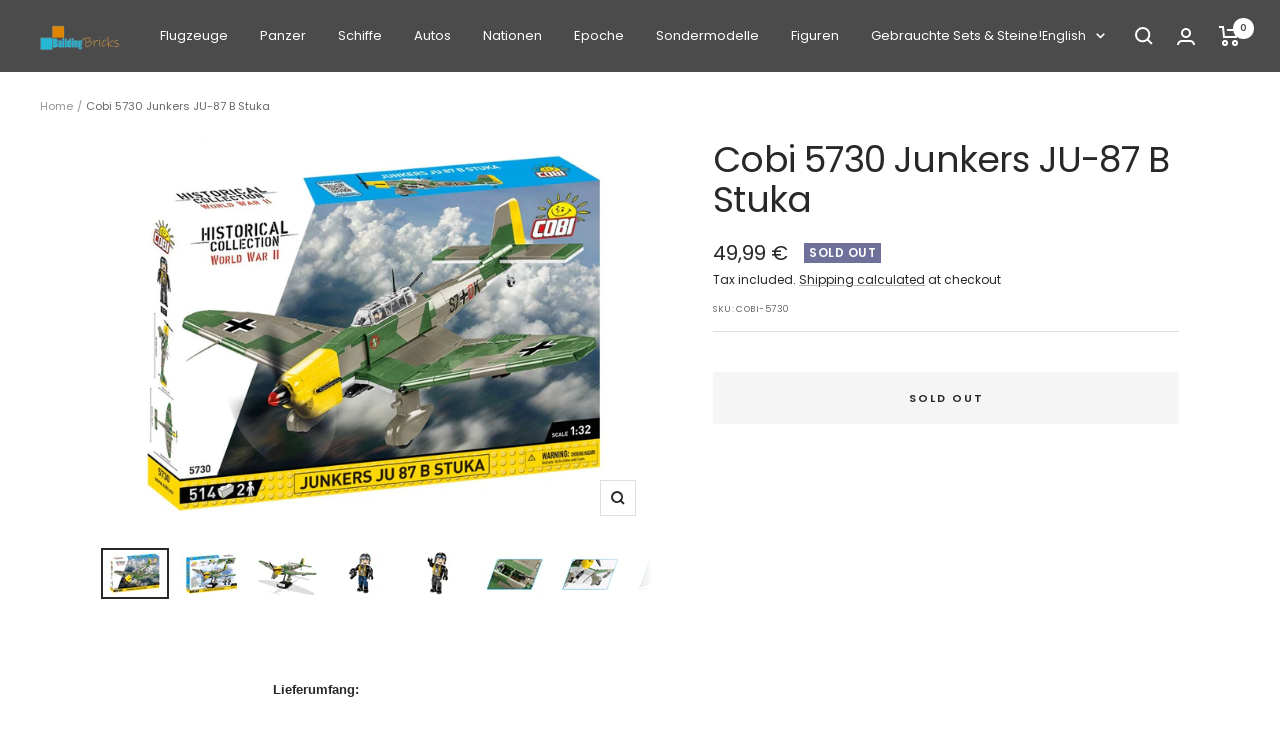

--- FILE ---
content_type: text/javascript; charset=utf-8
request_url: https://www.buildingbricks.de/en/products/cobi-5730-junkers-ju-87-b-stuka.js
body_size: 731
content:
{"id":15101879386487,"title":"Cobi 5730 Junkers JU-87 B Stuka","handle":"cobi-5730-junkers-ju-87-b-stuka","description":"\n\u003cp\u003e\u003cspan style=\"font-family: arial, helvetica, sans-serif;\"\u003e\u003cstrong\u003eLieferumfang:\u003c\/strong\u003e\u003c\/span\u003e\u003c\/p\u003e\n\u003cul style=\"list-style-type: circle;\"\u003e\n\u003cli\u003e\u003cspan style=\"font-family: arial, helvetica, sans-serif;\"\u003eCOBI 5730 Junkers JU-87 B Stuka\u003c\/span\u003e\u003c\/li\u003e\n\u003c\/ul\u003e\n\u003cul style=\"list-style-type: circle;\"\u003e\n\u003cli\u003e\u003cspan style=\"font-family: arial, helvetica, sans-serif;\"\u003eleicht verständliche und bebilderte Bauanleitung \u003c\/span\u003e\u003c\/li\u003e\n\u003c\/ul\u003e\n\u003cp\u003e\u003cspan style=\"font-family: arial, helvetica, sans-serif;\"\u003e\u003cstrong\u003eTechnische Daten:\u003c\/strong\u003e\u003c\/span\u003e\u003c\/p\u003e\n\u003cul style=\"list-style-type: circle;\"\u003e\n\u003cli\u003e\u003cspan style=\"font-family: arial, helvetica, sans-serif;\"\u003eTeileanzahl: 514\u003c\/span\u003e\u003c\/li\u003e\n\u003cli\u003e\u003cspan style=\"font-family: arial, helvetica, sans-serif;\"\u003eFiguren: 2\u003c\/span\u003e\u003c\/li\u003e\n\u003c\/ul\u003e\n\u003cul style=\"list-style-type: circle;\"\u003e\n\u003cli\u003e\u003cspan style=\"font-family: arial, helvetica, sans-serif;\"\u003eKompatibel mit Bausteinen anderer führender Marken\u003c\/span\u003e\u003c\/li\u003e\n\u003c\/ul\u003e\n\u003cul style=\"list-style-type: circle;\"\u003e\n\u003cli\u003e\u003cspan style=\"font-family: arial, helvetica, sans-serif;\"\u003eAltersempfehlung: ab 7 Jahren\u003c\/span\u003e\u003c\/li\u003e\n\u003c\/ul\u003e\n\u003cp\u003e\u003cspan style=\"font-family: arial, helvetica, sans-serif;\"\u003e\u003cem\u003e\u003cstrong\u003e\u003cspan style=\"color: #ff0000;\"\u003eAchtung. Nicht für Kinder unter 3 Jahren geeignet, verschluckbare Kleinteile!\u003c\/span\u003e\u003c\/strong\u003e\u003c\/em\u003e\u003c\/span\u003e\u003c\/p\u003e","published_at":"2025-08-23T00:03:26Z","created_at":"2025-08-23T00:03:25Z","vendor":"Cobi S.A.","type":"","tags":["Neuware_Cobi","U-Boote"],"price":4999,"price_min":4999,"price_max":4999,"available":false,"price_varies":false,"compare_at_price":null,"compare_at_price_min":0,"compare_at_price_max":0,"compare_at_price_varies":false,"variants":[{"id":55653072732535,"title":"Default Title","option1":"Default Title","option2":null,"option3":null,"sku":"COBI-5730","requires_shipping":true,"taxable":true,"featured_image":null,"available":false,"name":"Cobi 5730 Junkers JU-87 B Stuka","public_title":null,"options":["Default Title"],"price":4999,"weight":0,"compare_at_price":null,"inventory_management":"shopify","barcode":"5902251057305","requires_selling_plan":false,"selling_plan_allocations":[]}],"images":["\/\/cdn.shopify.com\/s\/files\/1\/0813\/0471\/5552\/files\/648661968-LEGO-Cobi-5730-Junkers-JU-87-B-Stuka.jpg?v=1755907411","\/\/cdn.shopify.com\/s\/files\/1\/0813\/0471\/5552\/files\/648661968-LEGO-Cobi-5730-Junkers-JU-87-B-Stuka_1.jpg?v=1755907412","\/\/cdn.shopify.com\/s\/files\/1\/0813\/0471\/5552\/files\/648661968-LEGO-Cobi-5730-Junkers-JU-87-B-Stuka_2.jpg?v=1755907412","\/\/cdn.shopify.com\/s\/files\/1\/0813\/0471\/5552\/files\/648661968-LEGO-Cobi-5730-Junkers-JU-87-B-Stuka_3.jpg?v=1755907413","\/\/cdn.shopify.com\/s\/files\/1\/0813\/0471\/5552\/files\/648661968-LEGO-Cobi-5730-Junkers-JU-87-B-Stuka_4.jpg?v=1755907413","\/\/cdn.shopify.com\/s\/files\/1\/0813\/0471\/5552\/files\/648661968-LEGO-Cobi-5730-Junkers-JU-87-B-Stuka_5.jpg?v=1755907413","\/\/cdn.shopify.com\/s\/files\/1\/0813\/0471\/5552\/files\/648661968-LEGO-Cobi-5730-Junkers-JU-87-B-Stuka_6.jpg?v=1755907414","\/\/cdn.shopify.com\/s\/files\/1\/0813\/0471\/5552\/files\/648661968-LEGO-Cobi-5730-Junkers-JU-87-B-Stuka_7.jpg?v=1755907414","\/\/cdn.shopify.com\/s\/files\/1\/0813\/0471\/5552\/files\/648661968-LEGO-Cobi-5730-Junkers-JU-87-B-Stuka_8.jpg?v=1755907414"],"featured_image":"\/\/cdn.shopify.com\/s\/files\/1\/0813\/0471\/5552\/files\/648661968-LEGO-Cobi-5730-Junkers-JU-87-B-Stuka.jpg?v=1755907411","options":[{"name":"Title","position":1,"values":["Default Title"]}],"url":"\/en\/products\/cobi-5730-junkers-ju-87-b-stuka","media":[{"alt":null,"id":66066131157367,"position":1,"preview_image":{"aspect_ratio":1.406,"height":768,"width":1080,"src":"https:\/\/cdn.shopify.com\/s\/files\/1\/0813\/0471\/5552\/files\/648661968-LEGO-Cobi-5730-Junkers-JU-87-B-Stuka.jpg?v=1755907411"},"aspect_ratio":1.406,"height":768,"media_type":"image","src":"https:\/\/cdn.shopify.com\/s\/files\/1\/0813\/0471\/5552\/files\/648661968-LEGO-Cobi-5730-Junkers-JU-87-B-Stuka.jpg?v=1755907411","width":1080},{"alt":null,"id":66066131222903,"position":2,"preview_image":{"aspect_ratio":1.406,"height":768,"width":1080,"src":"https:\/\/cdn.shopify.com\/s\/files\/1\/0813\/0471\/5552\/files\/648661968-LEGO-Cobi-5730-Junkers-JU-87-B-Stuka_1.jpg?v=1755907412"},"aspect_ratio":1.406,"height":768,"media_type":"image","src":"https:\/\/cdn.shopify.com\/s\/files\/1\/0813\/0471\/5552\/files\/648661968-LEGO-Cobi-5730-Junkers-JU-87-B-Stuka_1.jpg?v=1755907412","width":1080},{"alt":null,"id":66066131255671,"position":3,"preview_image":{"aspect_ratio":1.406,"height":768,"width":1080,"src":"https:\/\/cdn.shopify.com\/s\/files\/1\/0813\/0471\/5552\/files\/648661968-LEGO-Cobi-5730-Junkers-JU-87-B-Stuka_2.jpg?v=1755907412"},"aspect_ratio":1.406,"height":768,"media_type":"image","src":"https:\/\/cdn.shopify.com\/s\/files\/1\/0813\/0471\/5552\/files\/648661968-LEGO-Cobi-5730-Junkers-JU-87-B-Stuka_2.jpg?v=1755907412","width":1080},{"alt":null,"id":66066131288439,"position":4,"preview_image":{"aspect_ratio":1.406,"height":768,"width":1080,"src":"https:\/\/cdn.shopify.com\/s\/files\/1\/0813\/0471\/5552\/files\/648661968-LEGO-Cobi-5730-Junkers-JU-87-B-Stuka_3.jpg?v=1755907413"},"aspect_ratio":1.406,"height":768,"media_type":"image","src":"https:\/\/cdn.shopify.com\/s\/files\/1\/0813\/0471\/5552\/files\/648661968-LEGO-Cobi-5730-Junkers-JU-87-B-Stuka_3.jpg?v=1755907413","width":1080},{"alt":null,"id":66066131485047,"position":5,"preview_image":{"aspect_ratio":1.406,"height":768,"width":1080,"src":"https:\/\/cdn.shopify.com\/s\/files\/1\/0813\/0471\/5552\/files\/648661968-LEGO-Cobi-5730-Junkers-JU-87-B-Stuka_4.jpg?v=1755907413"},"aspect_ratio":1.406,"height":768,"media_type":"image","src":"https:\/\/cdn.shopify.com\/s\/files\/1\/0813\/0471\/5552\/files\/648661968-LEGO-Cobi-5730-Junkers-JU-87-B-Stuka_4.jpg?v=1755907413","width":1080},{"alt":null,"id":66066131517815,"position":6,"preview_image":{"aspect_ratio":1.406,"height":768,"width":1080,"src":"https:\/\/cdn.shopify.com\/s\/files\/1\/0813\/0471\/5552\/files\/648661968-LEGO-Cobi-5730-Junkers-JU-87-B-Stuka_5.jpg?v=1755907413"},"aspect_ratio":1.406,"height":768,"media_type":"image","src":"https:\/\/cdn.shopify.com\/s\/files\/1\/0813\/0471\/5552\/files\/648661968-LEGO-Cobi-5730-Junkers-JU-87-B-Stuka_5.jpg?v=1755907413","width":1080},{"alt":null,"id":66066131583351,"position":7,"preview_image":{"aspect_ratio":1.406,"height":768,"width":1080,"src":"https:\/\/cdn.shopify.com\/s\/files\/1\/0813\/0471\/5552\/files\/648661968-LEGO-Cobi-5730-Junkers-JU-87-B-Stuka_6.jpg?v=1755907414"},"aspect_ratio":1.406,"height":768,"media_type":"image","src":"https:\/\/cdn.shopify.com\/s\/files\/1\/0813\/0471\/5552\/files\/648661968-LEGO-Cobi-5730-Junkers-JU-87-B-Stuka_6.jpg?v=1755907414","width":1080},{"alt":null,"id":66066131681655,"position":8,"preview_image":{"aspect_ratio":1.406,"height":768,"width":1080,"src":"https:\/\/cdn.shopify.com\/s\/files\/1\/0813\/0471\/5552\/files\/648661968-LEGO-Cobi-5730-Junkers-JU-87-B-Stuka_7.jpg?v=1755907414"},"aspect_ratio":1.406,"height":768,"media_type":"image","src":"https:\/\/cdn.shopify.com\/s\/files\/1\/0813\/0471\/5552\/files\/648661968-LEGO-Cobi-5730-Junkers-JU-87-B-Stuka_7.jpg?v=1755907414","width":1080},{"alt":null,"id":66066131845495,"position":9,"preview_image":{"aspect_ratio":1.406,"height":768,"width":1080,"src":"https:\/\/cdn.shopify.com\/s\/files\/1\/0813\/0471\/5552\/files\/648661968-LEGO-Cobi-5730-Junkers-JU-87-B-Stuka_8.jpg?v=1755907414"},"aspect_ratio":1.406,"height":768,"media_type":"image","src":"https:\/\/cdn.shopify.com\/s\/files\/1\/0813\/0471\/5552\/files\/648661968-LEGO-Cobi-5730-Junkers-JU-87-B-Stuka_8.jpg?v=1755907414","width":1080}],"requires_selling_plan":false,"selling_plan_groups":[]}